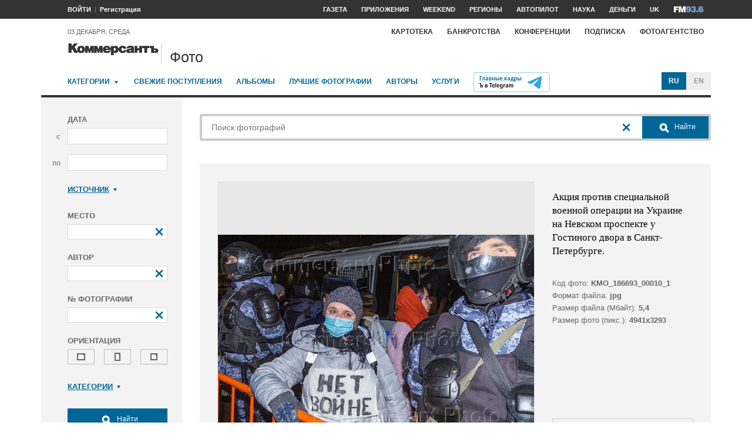

--- FILE ---
content_type: text/html
request_url: https://photo.kommersant.ru/PhotoSite/ContentFlex/ajax/vicons/common.html?2108101840554535
body_size: 15828
content:
<svg version="1.1" xmlns="http://www.w3.org/2000/svg" xmlns:xlink="http://www.w3.org/1999/xlink" aria-hidden="true" style="display: none">
  <symbol id="vicon-vk" viewBox="0 0 128 128"><path d="M64 0a64 64 0 1 0 64 64A63.85 63.85 0 0 0 64 0zm0 88c-5.33-.27-11.47-.8-20.8-10.4C33.07 66.93 29.33 58.67 24 45.33c-.27-1.07 0-2.67 2.67-2.67h8c2.67 0 3.2-.53 5.33 2.67C45.33 53.33 50.67 64 53.33 64S56 53.33 56 53.33V48c0-3.73-4.53-2.67-5.33-2.67-.53 0 2.67-2.67 2.67-2.67a15.62 15.62 0 0 1 8-2.67h8c4 1.07 2.67 7.2 2.67 16 0 2.93.27 8 2.67 8s2.67-2.67 5.33-8c1.6-3.47 2.67-5.33 8-13.33 1.87-2.4 15.47.27 16 1.87S100.8 52 96 58.67c-8 10.67-5.33 8 0 13.33 6.13 6.13 8 9.07 8 10.67 0 5.07-5.33 5.33-5.33 5.33h-8C88 88 88 88 85.33 85.33c-3.47-3.47-8-8-10.67-8a5.74 5.74 0 0 0-5.33 5.33c0 1.6 0 5.33-2.67 5.33z"/></symbol>
  <symbol id="vicon-tw" viewBox="0 0 128 128"><path d="M64 0a64 64 0 1 0 64 64A63.85 63.85 0 0 0 64 0zm30.93 49.6v2.67c0 20.8-14.67 43.47-43.47 43.47-9.07 0-18.67-2.13-25.6-6.67a17.61 17.61 0 0 0 3.73.27 29.78 29.78 0 0 0 19.2-6.4c-6.67 0-13.07-4-15.2-10.13 1.07.27 10.13 2.67 12.8 0-7.2-1.33-17.87-10.13-17.87-17.87a15.82 15.82 0 0 0 7.73 2.67c-4.27-2.93-7.73-7.47-7.73-12.8 0-2.93 1.33-5.33 2.67-7.73 7.73 9.6 17.87 12.8 33.07 12.8h.27a5.92 5.92 0 0 1-.27-2.4 14.86 14.86 0 0 1 15.2-15.2c4.53 0 7.2 2.13 10.13 5.07l1.87 1.87a41 41 0 0 0 8.27-4.53C98.4 38.4 95.2 42.93 92 44.8c3.2-.27 7.2-1.87 10.13-3.2a26.23 26.23 0 0 1-7.2 8z"/></symbol>
  <symbol id="vicon-tg" viewBox="0 0 128 128"><path d="M0 64a64 64 0 1 1 64 64A64 64 0 0 1 0 64zm78.29-22.68L31.77 57.85s-10.37 5.83 4.37 12.66c7.76 3.6 15.21 6.81 15.21 6.81l8.38 16.76S66.1 109.75 73 92.24C77.86 80 83.45 63.11 87.7 51.25c6.43-17.97-9.41-9.93-9.41-9.93z"/></symbol>
  <symbol id="vicon-search" viewBox="0 0 128 128"><path d="M64 0a64 64 0 1 0 64 64A63.85 63.85 0 0 0 64 0zm36.38 93.69l-6.68 6.69a1.58 1.58 0 0 1-2.23 0L73 81.94A29.91 29.91 0 1 1 81.95 73l18.44 18.44a1.57 1.57 0 0 1-.01 2.25zM36.62 56.93a20.32 20.32 0 1 1 20.32 20.32 20.34 20.34 0 0 1-20.32-20.32z"/></symbol>
  <symbol id="vicon-search_empty" viewBox="0 0 22 22"><path d="M10 15c-2.8 0-5-2.2-5-5s2.2-5 5-5 5 2.2 5 5-2.2 5-5 5zm0-8c-1.7 0-3 1.3-3 3s1.3 3 3 3 3-1.3 3-3-1.4-3-3-3z"/><path d="M17.1 15.6l-3.3-3.3-1.4 1.4 3.3 3.3c.2.2.4.3.7.3.6 0 1-.4 1-1 0-.2-.1-.5-.3-.7z"/></symbol>
  <symbol id="vicon-ok" viewBox="0 0 127.7 127.7"><path d="M63.7 0a63.85 63.85 0 1 0 .3 0zm24 69.33c0 2.67-1.6 3.73-2.67 4.53C81.83 75.73 71.7 80 71.7 80l11.2 14.4s2.13 2.67 2.13 4.27A5.35 5.35 0 0 1 79.7 104a5.08 5.08 0 0 1-4-1.87L63.7 88l-12.27 14.13a5.08 5.08 0 0 1-4 1.87 5.35 5.35 0 0 1-5.33-5.33c0-1.87 2.13-4.27 2.13-4.27L55.7 80s-10.13-4.27-13.33-6.13a4.85 4.85 0 0 1-2.67-4.54A5.35 5.35 0 0 1 45.03 64c2.67 0 8 5.33 18.67 5.33S79.7 64 82.37 64a5.35 5.35 0 0 1 5.33 5.33zm-5.33-26.66A18.67 18.67 0 1 1 63.7 24a18.67 18.67 0 0 1 18.67 18.67zM63.7 52a9.33 9.33 0 1 1 9.33-9.33A9.45 9.45 0 0 1 63.7 52z"/></symbol>
  <symbol id="vicon-more" viewBox="0 0 128 128"><path d="M128 64A64 64 0 1 1 64 0a64 64 0 0 1 64 64zm-54.67 0A9.33 9.33 0 1 0 64 73.33 9.45 9.45 0 0 0 73.33 64zm-38.76 0a9.33 9.33 0 1 0-9.33 9.33A9.45 9.45 0 0 0 34.57 64zm77.38 0a9.33 9.33 0 1 0-9.33 9.33 9.45 9.45 0 0 0 9.32-9.33z"/></symbol>
  <symbol id="vicon-lk" viewBox="0 0 128 128"><path d="M128 64A64 64 0 1 1 64 0a64 64 0 0 1 64 64zM29.14 89.25l-1 3.53 3.29-3.49a48.29 48.29 0 0 1 11.46-9.2c6-3.34 17-6 24.85-6h3.34v16.03L84.84 76.4l13.72-13.73-13.72-13.72-13.73-13.73v8c0 8 0 8-1.11 8-2 0-10.28 2.45-14 4.15C42.74 61.59 33.63 73 29.14 89.25z"/></symbol>
  <symbol id="vicon-in" viewBox="0 0 128 128"><path d="M64 0a64 64 0 1 0 64 64A63.85 63.85 0 0 0 64 0zm-9.07 53.6h12.54V60c1.87-3.2 6.13-6.4 12.53-6.4 13.33 0 14.67 7.73 14.67 18.93v23.2H82.13V74.67c0-4.8.27-10.4-6.4-10.4-8.53 0-8.53 5.07-8.53 10.4v21.06H54.67l.27-42.13zm-20.8 0h12.54v42.13H34.13zm6.13-21.33a7.47 7.47 0 1 1-7.47 7.47 7.47 7.47 0 0 1 7.48-7.47z"/></symbol>
  <symbol id="vicon-ig" viewBox="0 0 128 128"><path d="M64 128a64 64 0 1 1 64-64 64 64 0 0 1-64 64zm25.55-32.06c.33-.05.67-.1 1-.17a6.91 6.91 0 0 0 5.25-5.35c.05-.29.09-.57.14-.86V38.45c0-.28-.08-.56-.14-.84a6.91 6.91 0 0 0-5.8-5.48l-.36-.06H38.38c-.31.06-.62.1-.92.17A6.89 6.89 0 0 0 32.13 38c0 .12 0 .24-.06.36v51.26c.06.32.1.65.18 1A6.91 6.91 0 0 0 38 95.87l.41.06zm-6.14-47.48h3.16A2.56 2.56 0 0 0 89 45.9v-6.05a2.58 2.58 0 0 0-2.59-2.6h-6a2.58 2.58 0 0 0-2.59 2.6v6a2.93 2.93 0 0 0 .15.89 2.58 2.58 0 0 0 2.53 1.72zM64 51.06a12.94 12.94 0 1 0 12.93 13.22A12.94 12.94 0 0 0 64 51.06zM39 58v28.53A2.59 2.59 0 0 0 41.51 89h45A2.58 2.58 0 0 0 89 86.48V58h-6.1a20 20 0 0 1 .79 8.4 19.52 19.52 0 0 1-2.76 8 19.85 19.85 0 0 1-26.64 7 19.4 19.4 0 0 1-7.71-7.77A19.84 19.84 0 0 1 45.05 58z"/></symbol>
  <symbol id="vicon-gp" viewBox="0 0 128 128"><path d="M64 0a64 64 0 1 0 64 64A63.85 63.85 0 0 0 64 0zm42.67 64H96v10.67h-5.33V64H80v-5.33h10.67V48H96v10.67h10.67zM80 85.33C80 96 69.07 104 53.33 104c-13.6 0-26.67-6.93-26.67-16s10.13-16 24-16H56c-1.87-1.87-4-4.53-4-7.2a9 9 0 0 1 1.33-4.53h-2.4C39.47 60.27 32 52.53 32 42.67S42.13 24 53.33 24H78.4L72 26.67h-8c5.33 2.67 8 9.87 8 16C72 48 68 52.8 64 56a8 8 0 0 0-2.67 8c0 2.13 5.33 5.33 5.33 5.33 6.67 4.54 13.34 8.8 13.34 16zM56 58.67c-6.4 0-14.93-7.73-16-16s4.27-16.27 10.67-16S62.93 34.4 64 42.93c1.07 8.27-2.67 15.74-8 15.74zm-2.67 40c-9.6 0-18.67-3.47-18.67-10.67s9.07-13.33 18.67-13.33h5.33c2.67 0 7.73 2.4 10.67 5.33C72 82.67 72 87.2 72 88c0 8-5.33 10.67-18.67 10.67z"/></symbol>
  <symbol id="vicon-fb" viewBox="0 0 128 128"><path d="M64 0a64 64 0 1 0 64 64A63.85 63.85 0 0 0 64 0zm2.67 66.67V104h-16V66.67H37.33V53.33h13.34V42.67C50.67 30.4 58.4 24 69.33 24H80v13.33h-5.33c-5.87 0-8 1.33-8 5.33v10.67H80l-2.67 13.34z"/></symbol>
  <symbol id="vicon-question" viewBox="0 0 50 50"><path d="M25 42c-9.4 0-17-7.6-17-17S15.6 8 25 8s17 7.6 17 17-7.6 17-17 17zm0-32c-8.3 0-15 6.7-15 15s6.7 15 15 15 15-6.7 15-15-6.7-15-15-15z"></path><path d="M19.8 19.6c.3-.8.6-1.4 1.2-1.9.5-.5 1.1-.9 1.9-1.2s1.6-.4 2.5-.4c.7 0 1.4.1 2 .3.6.2 1.2.5 1.7.9s.9.9 1.1 1.5c.3.6.4 1.3.4 2 0 1-.2 1.8-.6 2.5s-1 1.3-1.6 2l-1.3 1.3c-.3.3-.6.6-.7.9-.2.3-.3.7-.3 1.1-.1.4-.1.7-.1 1.5h-1.6c0-.8 0-1.1.1-1.7.1-.5.3-1 .5-1.5.2-.4.5-.8.9-1.2.4-.4.9-.8 1.4-1.4.5-.5.9-1 1.2-1.5s.5-1.2.5-1.8c0-.5-.1-1-.3-1.4-.2-.4-.5-.8-.8-1.1-.3-.3-.7-.5-1.2-.7-.5-.2-.9-.3-1.4-.3-.7 0-1.3.1-1.8.4-.5.2-1 .6-1.3 1-.3.4-.6.9-.8 1.5s-.4.9-.4 1.6h-1.6c0-.9.1-1.6.4-2.4zM26 32v2h-2v-2h2z"></path></symbol>
  <symbol id="vicon-collapse" viewBox="0 0 50 50"><path d="M25 42c-9.4 0-17-7.6-17-17S15.6 8 25 8s17 7.6 17 17-7.6 17-17 17zm0-32c-8.3 0-15 6.7-15 15s6.7 15 15 15 15-6.7 15-15-6.7-15-15-15z"></path><path d="M32.283 16.302l1.414 1.415-15.98 15.98-1.414-1.414z"></path><path d="M17.717 16.302l15.98 15.98-1.414 1.415-15.98-15.98z"></path></symbol>
  <symbol id="vicon-kommersant_logo" viewBox="0 0 226 226"><path d="M113 10.8c-56.8 0-103 46.2-103 103s46.2 103 103 103 103-46.2 103-103-46.2-103-103-103zm0 199.1c-53 0-96.1-43.1-96.1-96.1 0-53 43.1-96.1 96.1-96.1 15.8 0 30.7 3.8 43.9 10.6-.6 0-1.2.1-1.7.4-2.3 1.3-6.5 6.3-9.9 9.1-9.4 7.5-31.2 22.9-34.1-4.1-2.1-.4-12.3 2.3-14 3.6-.9.8-6.3 11-7.1 12.5-6.4 11.1-29.5 44.1-26.9 53.5.4 1.3 1.3.9 1.3.9l22.4-8.9c5.7-2.3 10-43.1 15.7-50.4 1.8-2.4 1.9-.9 2.3 1 2 8.7 8.2 24.5 19.7 23.1 5.7-.7 13.9-4.9 15.5-6.3.9-.8 1.6 0 1.5.6-.1.5-.6 1.3-.6 1.3-14.2 20.5-43.6 28.2-62.2 54.4-9.2 13-15.9 28.3-17.3 44.2-1.7 19.4 6.1 39.9 27.5 43.1 44.2 6.6 95.3-65.6 76.3-104.7-5.3-11-18.8-11.1-28.5-6.2-21.1 10.7-39.6 45.5-40.1 68.5-.1 5.4.1 11 1.4 16.2 3.7 15.1 16.8 10.1 17.3 1.9-13.2-5-3.4-74.1 17.9-78.1 4.2-.8 7.4 4.7 8.9 7.9 11.6 23.8-13.3 104.5-47.3 85.7-5.7-3.2-8.5-10.7-9.7-16.7-4.7-23.3 3.9-51 19.3-69 10-11.6 22.2-21.2 31.8-33.2 5.9-7.4 10.8-14.5 15.8-22.6 1.9-3.1 5.3-8.8 7.3-14.7 1.7-5 1.3-8.5.5-11.2-.1-.2-.2-.4-.4-.6 29.6 16.4 49.7 48 49.7 84.1-.1 53.2-43.2 96.3-96.2 96.3z"></path></symbol>
  <symbol id="vicon-burger" viewBox="0 0 32 32"><path d="M4 10h24c1.104 0 2-.896 2-2s-.896-2-2-2H4c-1.104 0-2 .896-2 2s.896 2 2 2zm24 4H4c-1.104 0-2 .896-2 2s.896 2 2 2h24c1.104 0 2-.896 2-2s-.896-2-2-2zm0 8H4c-1.104 0-2 .896-2 2s.896 2 2 2h24c1.104 0 2-.896 2-2s-.896-2-2-2z"/></symbol>
  <symbol id="vicon-favorite" viewBox="0 0 22 22"><path d="M4.5 18.1l1.1-6.2L1 7.5l6.2-.9L10 .9l2.8 5.6 6.2 1-2.9 2.8c-.5-.1-1-.2-1.5-.2-4.3 0-6.5 3.3-6.6 6.2l-3.5 1.8zM20 16.5c0 3-2.5 5.5-5.5 5.5S9 19.5 9 16.5s2.5-5.5 5.5-5.5 5.5 2.5 5.5 5.5zm-2 0c0-1.9-1.6-3.5-3.5-3.5S11 14.6 11 16.5s1.6 3.5 3.5 3.5 3.5-1.6 3.5-3.5zm-3-.5v-2h-1v2h-2v1h2v2h1v-2h2v-1h-2z"/></symbol>
  <symbol id="vicon-favorite_remove" viewBox="0 0 22 22"><path d="M4.5 18.1l1.1-6.2L1 7.5l6.2-.9L10 .9l2.8 5.6 6.2 1-2.9 2.8c-.5-.1-1-.2-1.5-.2-4.3 0-6.5 3.3-6.6 6.2l-3.5 1.8zM20 16.5c0 3-2.5 5.5-5.5 5.5S9 19.5 9 16.5s2.5-5.5 5.5-5.5 5.5 2.5 5.5 5.5zm-2 0c0-1.9-1.6-3.5-3.5-3.5S11 14.6 11 16.5s1.6 3.5 3.5 3.5 3.5-1.6 3.5-3.5zm-3-.5h-3v1h5v-1h-2z"/></symbol>
  <symbol id="vicon-boxed_arrow" viewBox="0 0 12 13"><path d="M0 0v13h12V0H0zm10 11H2V2h8v9zM4 8.6l2.2-2.1-2.1-2.1L5.5 3l2.1 2.1L9 6.5 7.6 7.9 5.4 10 4 8.6z"/></symbol>
  <symbol id="vicon-gull_down" viewBox="0 0 21 13"><path d="M10.5 9.2L2 .7.1 2.6 10.5 13 20.9 2.6 19 .7z"/></symbol>
  <symbol id="vicon-close" viewBox="0 0 11.99 11.99"><path d="M11.99 1.41L10.58 0 6 4.58 1.41 0 0 1.41 4.58 6 0 10.58l1.42 1.41L6 7.41l4.58 4.58 1.41-1.41L7.41 6l4.58-4.59z"/></symbol>
  <symbol id="vicon-linkedin" viewBox="0 0 63.68 63.68"><path d="M31.84 0a31.84 31.84 0 1 0 31.84 31.84A31.84 31.84 0 0 0 31.84 0zm-8.5 47.84h-6.58V26.59h6.58zm-3.22-24.19a3.91 3.91 0 1 1 3.88-3.9 3.91 3.91 0 0 1-3.88 3.9zm27.16 24.19h-6.44V35.53s-.25-3-2.56-3.12c-4.2-.23-4.37 2.94-4.37 2.94v12.5h-6.19V26.59h5.94v3a8.13 8.13 0 0 1 9.63-2.25c3.8 1.58 4 6.69 4 6.69z"/></symbol>
  <symbol id="vicon-network" viewBox="0 0 22 22"><path d="M15 13c-.8 0-1.5.3-2.1.8l-5-2.5c.1-.1.1-.2.1-.3v-.4l5-2.5c.5.6 1.2.9 2 .9 1.7 0 3-1.3 3-3s-1.3-3-3-3-3 1.3-3 3v.4L7 8.9C6.5 8.3 5.8 8 5 8c-1.7 0-3 1.3-3 3s1.3 3 3 3c.8 0 1.5-.3 2.1-.8l5 2.5v.4c0 1.7 1.3 3 3 3s3-1.3 3-3S16.7 13 15 13z"/></symbol>
  <symbol id="vicon-print" viewBox="0 0 22 22"><path d="M6 12c.6 0 1-.5 1-1s-.5-1-1-1-1 .5-1 1 .5 1 1 1zm2 5v-1h4v1H8zm0-2v-1h6v1H8zm7 2.1V13H7v4.1c0 .5.4.9.9.9h6.2c.5 0 .9-.4.9-.9zM15 8V6c0-.6-.5-1-1-1H8c-.6 0-1 .5-1 1v2h8zm2.1 0c1 0 1.8.8 1.9 1.9v4.2c0 1.1-.8 1.9-1.8 1.9H17v1.5c0 1.4-1.1 2.5-2.5 2.5h-7C6.1 20 5 18.9 5 17.5V16h-.1C3.8 16 3 15.1 3 14.1V9.9C3 8.8 3.9 8 4.9 8H5V5.5C5 4.1 6.1 3 7.5 3h7C15.9 3 17 4.1 17 5.5V8h.1z"/></symbol>
  <symbol id="vicon-email" viewBox="0 0 22 22"><path d="M11 0C4.9 0 0 4.9 0 11s4.9 11 11 11 11-4.9 11-11S17 0 11 0zM6.2 6.5H16l-5 5-5-5h.2zm4.8 5l-.6.6.6-.6zm-6 2V7.8L8.2 11l-3.1 3c0-.2-.1-.4-.1-.5zm1.8 1l2.6-2.4.5.5c.3.3.7.5 1.1.5.4 0 .8-.2 1.1-.5l.5-.5 2.4 2.4H6.8zm10.2-1c0 .2 0 .4-.1.5l-3-3L17 7.8v5.7z"/></symbol>
  <symbol id="vicon-flipboard" viewBox="0 0 22 22"><path d="M9 9v7.3H5.6V5.6H9V9zm4 4H9.5V9.5h3.4V13h.1zm3.4-4H9.5V5.6h6.9V9z"/></symbol>
  <symbol id="vicon-push_subscr" viewBox="0 0 16 16"><path d="M15.9 9.1l.1-1.2-1.5-.5c0-.5-.1-.9-.2-1.3l1.1-1-.5-1.1-1.6.3c-.2-.3-.5-.6-.8-.9l.4-1.7-1.1-.6-1.1 1.1c-.4-.2-.8-.4-1.2-.5L9.1 0H7.8l-.4 1.5c-.4 0-.9.1-1.3.2L5.1.6 4 1l.2 1.6c-.3.2-.6.5-.8.7l-1.6-.4L1.1 4l1 1c-.1.4-.3.8-.4 1.2l-1.6.5v1.2l1.4.4c0 .4.1.8.2 1.2L.5 10.7l.5 1.1 1.5-.3c.3.4.5.8.9 1.1l-.5 1.6 1 .7 1.2-1.1c.4.2.9.4 1.3.5l.4 1.6 1.3.1.5-1.5c.4 0 .9-.1 1.3-.2l1.2 1.2 1.1-.6-.4-1.6c.3-.3.7-.5 1-.9l1.6.5.7-1-1.1-1.3c.1-.3.3-.7.4-1.1l1.5-.4zM10.8 11H9.2c.1.1.1.4.1.5 0 .7-.6 1.3-1.3 1.3-.7 0-1.3-.5-1.3-1.3 0-.2.1-.4.1-.5H5.3c-.2 0-.4-.2-.4-.4 0-.1 0-.1.1-.2.4-.7.6-1.6.6-2.4v-.5-.2c.1-1 .5-2 1.4-2.4v-1c0-.6.5-1 1-1s1 .5 1 1v.9c.9.4 1.4 1.4 1.4 2.5V8c0 .8.2 1.6.6 2.2.1.1.1.1.1.2.1.4-.1.6-.3.6z"/></symbol>
  <symbol id="vicon-vk_solid" viewBox="0 0 22 22"><path d="M11.3 15c.5 0 .5-.6.5-.9 0-.5.4-.9.9-.9s1.2.8 1.8 1.4c.5.4.5.4 1 .4h1.4s.9 0 .9-.9c0-.3-.3-.8-1.4-1.8-.9-.9-1.4-.5 0-2.3.8-1.1 1.5-2.2 1.4-2.4-.1-.3-2.4-.7-2.7-.3-.9 1.4-1.1 1.7-1.4 2.3-.5.9-.5 1.4-.9 1.4s-.5-.9-.5-1.4c0-1.5.2-2.6-.5-2.7h-1.4c-.5 0-1 .2-1.4.5l-.5.5c.1 0 .9-.2.9.5v.9s0 1.8-.5 1.8-1.2-2-2.1-3.4c-.4-.6-.5-.5-1-.5H4.5c-.5 0-.5.3-.5.5.9 2.3 1.6 3.7 3.3 5.5C8.9 14.9 10 15 10.9 15h.4z"/></symbol>
  <symbol id="vicon-tw_solid" viewBox="0 0 22 22"><path d="M17.6 7.2c-.5.2-1.2.5-1.7.5.5-.3 1.1-1.1 1.3-1.7-.4.3-.9.6-1.4.8l-.3-.3c-.5-.5-1-.9-1.7-.9-1.4 0-2.6 1.1-2.6 2.5v.5c-2.8 0-4.5-.6-5.8-2.2-.3.4-.5.8-.5 1.3 0 .9.6 1.7 1.3 2.2-.5 0-.9-.2-1.3-.5 0 1.3 1.8 2.8 3.1 3.1-.5.5-2 0-2.2 0 .4 1.1 1.5 1.7 2.6 1.7-.9.7-2.1 1.1-3.3 1.1h-.6c1.2.8 2.8 1.1 4.4 1.1 4.9 0 7.5-3.9 7.5-7.5v-.4c.4-.3.8-.8 1.2-1.3z"/></symbol>
  <symbol id="vicon-tg_solid" viewBox="0 0 22 22"><path d="M13.3 7.3L5.6 10s-1.7 1 .7 2.1c1.3.6 2.5 1.1 2.5 1.1l1.4 2.8s1.1 2.6 2.2-.3c.8-2 1.7-4.8 2.4-6.8 1.1-2.9-1.5-1.6-1.5-1.6z"/></symbol>
  <symbol id="vicon-ok_solid" viewBox="0 0 22 22"><path d="M14.2 11c-.5 0-1.4.9-3.2.9S8.2 11 7.8 11c-.5 0-.9.4-.9.9 0 .3.2.6.5.8.5.3 2.3 1.1 2.3 1.1l-2 2.5s-.4.4-.4.7c0 .5.4.9.9.9.3 0 .5-.1.7-.3l2.1-2.4 2.1 2.4c.2.2.4.3.7.3.5 0 .9-.4.9-.9 0-.3-.4-.7-.4-.7l-1.9-2.5s1.7-.7 2.3-1.1c.2-.1.5-.3.5-.8-.1-.5-.5-.9-1-.9zM11 4C9.2 4 7.8 5.4 7.8 7.2s1.4 3.2 3.2 3.2 3.2-1.4 3.2-3.2C14.2 5.4 12.8 4 11 4zm0 4.8c-.9 0-1.6-.7-1.6-1.6s.7-1.6 1.6-1.6c.9 0 1.6.7 1.6 1.6s-.7 1.6-1.6 1.6z"/></symbol>
  <symbol id="vicon-gp_solid" viewBox="0 0 22 22"><path d="M19 10h-2V8h-1v2h-2v1h2v2h1v-2h2v-1zm-7.3 1.9s-.9-.5-.9-.9c-.1-.5.1-1 .5-1.4.7-.5 1.4-1.4 1.4-2.3 0-1.1-.5-2.2-.7-2.3h.7l1.1-1H9.4C7.5 4 5.8 5.6 5.8 7.3s1.3 3 3.3 3h.4c-.1.2-.2.5-.2.8 0 .5.4.9.7 1.2H9c-2.4 0-4.1 1.2-4.1 2.7-.1 2 2.2 3 4.5 3 2.7 0 4.6-1.2 4.6-3.3 0-1.3-1.1-2-2.3-2.8zm-2-2.4c-.9 0-2.1-1.1-2.2-2.2S8.1 5 9 5s1.7 1.2 1.8 2.4c.2 1.1-.3 2.1-1.1 2.1zm-.3 7.2c-1.4 0-2.8-.5-2.8-1.6s1.4-2 2.8-2h.8c.4 0 1.2.4 1.6.8.4.4.4 1.1.4 1.2 0 1.2-.8 1.6-2.8 1.6z"/></symbol>
  <symbol id="vicon-fb_solid" viewBox="0 0 22 22"><path d="M13.5 11l.5-2h-2V7.5c0-.7.1-1.5 1.1-1.5h.9V4h-1.8C10.3 4 9 5.3 9 7.5V9H6.7v2H9v7h3v-7h1.5z"/></symbol>
  <symbol id="vicon-gn_solid" viewBox="0 0 22 22"><path d="M5 5h12a1 1 0 0 1 1 1v9a1 1 0 0 1-1 1H5a1 1 0 0 1-1-1V6a1 1 0 0 1 1-1zm3.5 6h1.937a2 2 0 1 1-.465-1.854l.736-.677A3 3 0 1 0 11.5 10.5V10h-3v1zM12 9h3V8h-3v1zm0 2h4v-1h-4v1zm0 2h3v-1h-3v1z"/></symbol>
  <symbol id="vicon-whatsapp_solid" viewBox="0 0 22 22"><path d="M11.7 4.3A6.57 6.57 0 0 0 6 14.2l-1.2 3.5 3.6-1.2c.9.5 2 .8 3.2.8 3.6 0 6.6-2.9 6.6-6.5.1-3.6-2.8-6.5-6.5-6.5zm3.3 9c-.2.4-.9.7-1.2.7-.3 0-.3.2-2-.5S9.1 11 9 10.9c0-.1-.6-.9-.5-1.7 0-.8.5-1.2.6-1.4.2-.2.3-.2.5-.2h.3c.1 0 .2 0 .4.3.1.3.4 1.2.5 1.3 0 .1.1.2 0 .3-.1.1-.1.2-.2.3l-.3.3c-.1.1-.2.2-.1.3.1.2.4.7.9 1.2.6.6 1.2.8 1.3.9.2.1.3.1.4 0 .1-.1.4-.5.6-.6.1-.2.2-.1.4-.1.2.1 1 .5 1.1.6.2.1.3.1.3.2 0 0 0 .3-.2.7z"/></symbol>
  <symbol id="vicon-notification" viewBox="0 0 16 16"><path d="M5.1 13.1c.7.6 1.5 1.1 2.3 1.3-.1.4-.4.8-.8 1-.7.3-1.6 0-1.9-.7-.2-.5-.1-1.2.4-1.6zm9.7-9.9c.9 1.6.5 3.8-.8 5.1 0 0-1.6 2-2 2.7-.3.5-.8 1.8-.9 2.2-.1.3-.2.6-.5.9-1.1 1.1-4 .1-6.4-2.3C1.8 9.4.7 6.6 1.8 5.5c.2-.2.4-.3.8-.4.3-.1 1.7-.4 2.3-.7.7-.3 3.1-2 3.1-2 1.2-1.2 3.2-1.7 4.8-1 .2-.4.4-.7.8-.8.7-.3 1.6 0 1.9.7.3.7 0 1.6-.7 1.9zm-2.1-.5c-1.4-.8-2.9.2-4.4 1.3 0 0-1.6 1.2-2.3 1.5-.6.3-2 .6-2.4.7-.3 0-.5.1-.7.3-.5.5.3 1.6.3 1.6s2.7-.7 5.5-3.3c2.7-2.5 3.4-2.1 4-2.1zm1.9-.3c.3-.2.5-.6.4-.9-.1-.4-.5-.6-.9-.4-.4.1-.6.5-.4.9.1.4.5.6.9.4z"></path></symbol>
  <symbol id="vicon-vb_solid" viewBox="0 0 22 22"><path d="M16.54 5.35c-.36-.33-1.82-1.4-5.08-1.4 0 0-3.84-.24-5.73 1.48C4.69 6.47 4.32 8 4.28 9.89c-.04 1.89-.09 5.43 3.33 6.4v1.46s0 .6.37.72c.47.15.75-.3 1.2-.8.25-.26.6-.65.85-.95 1.45.13 2.92.02 4.33-.32.48-.16 3.15-.5 3.58-4.04.47-3.66-.2-5.97-1.4-7zm.4 6.75c-.37 2.96-2.53 3.14-2.93 3.27-1.22.3-2.48.4-3.74.32 0 0-1.48 1.77-1.94 2.25a.25.25 0 01-.21.09c-.08-.02-.1-.12-.1-.25v-2.44c-2.9-.81-2.72-3.82-2.69-5.4s.33-2.88 1.21-3.75c1.59-1.43 4.85-1.22 4.85-1.22 2.76 0 4.08.84 4.38 1.12 1.03.87 1.55 2.95 1.17 6z"/><path d="M12.8 9.99a.18.18 0 01-.19-.18.88.88 0 00-.92-.96c-.1 0-.18-.09-.17-.2 0-.1.09-.17.2-.17a1.24 1.24 0 011.26 1.33c.01.1-.07.19-.17.2l-.01-.02z"/><path d="M13.75 10.3a.18.18 0 01-.18-.18 2.13 2.13 0 00-.55-1.56 2.3 2.3 0 00-1.6-.7.18.18 0 01-.2-.17c-.01-.1.07-.2.17-.2h.05c.7.02 1.36.32 1.85.82.44.5.67 1.14.64 1.8.01.1-.06.19-.16.2h-.02z"/><path d="M14.71 10.69a.19.19 0 01-.18-.19c.05-.98-.31-1.94-1-2.65a3.41 3.41 0 00-2.43-.96.19.19 0 010-.37c1-.02 1.97.37 2.7 1.07a3.9 3.9 0 011.1 2.9c0 .1-.09.18-.2.18l.01.02zM11.74 12.27a.5.5 0 00.4-.15l.27-.34a.59.59 0 01.75-.1 8.22 8.22 0 011.3.94c.2.17.26.46.12.68-.15.26-.34.5-.57.7-.16.15-.36.24-.58.28h-.08a.75.75 0 01-.24-.04 8.52 8.52 0 01-1.58-.73 9.3 9.3 0 01-1.92-1.4H9.6l-.53-.6a9.63 9.63 0 01-.88-1.33 8.3 8.3 0 01-.72-1.58.77.77 0 01-.05-.25v-.08c.04-.21.13-.41.28-.57.17-.26.38-.49.62-.68.22-.14.52-.1.69.11l.5.63c.15.18.34.5.44.68a.6.6 0 01-.1.75l-.35.28a.5.5 0 00-.15.4 3.56 3.56 0 002.4 2.4z"/></symbol>
  <symbol id="vicon-yandex_solid" viewBox="0 0 16 16"><path d="M8.6 13H7.4c-.2 0-.4-.2-.4-.4V7h2v5.6c0 .2-.2.4-.4.4z"/><path d="M9 8.8L7.6 7.4l3-3c.2-.2.5-.2.7 0l.7.6c.2.2.2.5 0 .7L9 8.8z"/><path d="M7 8.8l1.4-1.4-3-3c-.2-.2-.5-.2-.7 0L4 5c-.2.2-.2.6 0 .7l3 3.1z"/></symbol>
  <symbol id="vicon-small_up_arrow" viewBox="0 0 14 9.1"><path d="M11.8 9.1L7 4.3 2.1 9.1 0 7l7-7 7 7z"/></symbol>
  <symbol id="vicon-small_kommersant_logo" viewBox="0 0 25 25"><path clip-rule="evenodd" fill-rule="evenodd" d="M12.5 0C5.6 0 0 5.6 0 12.5S5.6 25 12.5 25 25 19.4 25 12.5 19.4 0 12.5 0zm0 23C6.7 23 2 18.3 2 12.5S6.7 2 12.5 2 23 6.7 23 12.5 18.3 23 12.5 23zm-.6-19.4c.3 3 2.7 1.3 3.8.4.4-.3.8-.9 1.1-1 .2-.1.4 0 .5.2.1.3.1.7-.1 1.2-.2.6-.6 1.3-.8 1.6-.5.9-1.1 1.7-1.7 2.5-1 1.3-2.4 2.4-3.5 3.6-1.7 2-2.6 5-2.1 7.6.1.7.4 1.5 1.1 1.8 3.7 2.1 6.5-6.8 5.2-9.4-.2-.3-.5-1-1-.9-2.3.4-3.4 8-2 8.6-.1.9-1.5 1.5-1.9-.2-.1-.6-.2-1.2-.1-1.8.1-2.5 2.1-6.4 4.4-7.5 1.1-.5 2.5-.5 3.1.7 2.1 4.3-3.5 12.2-8.4 11.5-2.4-.4-3.2-2.6-3-4.7.2-1.8.9-3.4 1.9-4.9 2.1-2.9 5.3-3.7 6.8-6l.1-.1c0-.1-.1-.1-.2-.1-.2.2-1.1.6-1.7.7-1.3.1-2-1.6-2.2-2.5 0-.2-.1-.4-.3-.1-.6.8-1.1 5.3-1.7 5.5l-2.5 1s-.1 0-.1-.1c-.3-1 2.3-4.7 3-5.9.1-.1.7-1.3.8-1.3.1-.2 1.3-.5 1.5-.4z"/></symbol>
  <symbol id="vicon-mail_solid" viewBox="0 0 20 20"><path d="M4.574 6.014c-.11.028-.31.146-.375.22-.034.04-.088.125-.123.19-.06.113-.06.14-.07.507L4 7.318 7 8.89l3 1.573 3-1.575 3-1.57-.007-.387-.01-.386-.077-.147c-.09-.164-.163-.234-.34-.328l-.12-.064-5.4-.006c-2.97 0-5.432.005-5.472.014zm-.572 5.973v3.002h11.994V8.986l-.237.13c-.51.27-4.78 2.498-5.027 2.624-.33.165-.575.25-.733.25-.157 0-.403-.085-.733-.25-.25-.125-4.517-2.352-5.023-2.624l-.242-.13v3z"/></symbol>
  <symbol id="vicon-subscribe-service" viewBox="0 0 22 22"><path d="M11 17.6c-2.8 0-5-1.2-5.1-1.2-.2-.1-.3-.4-.2-.5s.4-.3.6-.1c0 0 2 1.2 4.6 1.2 1.6 0 3.3-.2 4.7-1.6 1-1 1.5-2.5 1.5-4.4 0-2.5-1.2-4.5-3.7-5.7-.9-.4-3.9-1-6.1.3-1.5.9-2.2 2.3-2.4 4.2-.2 2.4 1.1 3.8 2.1 4.4 2 1.2 3.9 1.2 5.3.4.5-.3.7-.6.7-1.1 0-.8-.4-1.2-1.7-1.8-1.3-.5-3.6-1.2-4-2.3-.2-.4-.3-1.1 0-2C7.9 6.3 8.6 6.2 9.5 6c2.6-.4 4.3 1.6 4.4 1.7.2.3.1.7-.1.8-.4.3-.9 0-1-.3-.5-.6-1.3-1.2-2.4-1.2-.5 0-1.2.3-1.3.9-.2.4 0 .8.1 1.1.3.8 1 1.1 2.2 1.3 2.5.6 3.9 1.4 3.9 2.9 0 .7-.2 1.5-1.6 2.3-1.6.9-4.8.7-7.1-.7-1.3-.7-2.8-2.2-2.6-5.1.2-2.2 1.1-3.8 2.8-4.8 2.5-1.5 5.8-.8 6.8-.4C16.5 5.9 17.9 8 18 11c.1 2.3-.5 3.7-1.7 4.9-1.6 1.6-3.6 1.7-5.3 1.7z"/></symbol>
  <symbol id="vicon-photogallery" viewBox="0 0 16 16"><path d="M13 4h-.2l-.4-1.1c-.2-.6-.9-.9-1.6-.9H5c-.7 0-1.2.4-1.4 1l-.2 1h-.3C1.9 4 1 4.8 1 6v2h3.1c.4-1.7 2-2.9 3.9-2.9s3.4 1.2 3.9 2.9H15V6c0-1.2-.8-2-2-2zM3 7c-.6 0-1-.4-1-1s.4-1 1-1 1 .4 1 1-.4 1-1 1zm5 .1c1.1 0 2 .9 2 2s-.9 2-2 2-2-.9-2-2 .9-2 2-2zM12 9h3v2.9c0 1.2-.9 2.1-2.1 2.1H3c-1.2 0-2-.9-2-2.1V9h3c0 2.2 1.8 4.1 4 4.1s4-1.9 4-4.1z"/></symbol>
  <symbol id="vicon-article" viewBox="0 0 16 16"><path d="M8.1 3.5c0 .3-.2.5-.5.5h-4c-.3 0-.5-.2-.5-.5s.3-.5.5-.5h4c.3 0 .5.2.5.5zM7.6 5h-4c-.2 0-.5.2-.5.5s.2.5.5.5h4c.3 0 .5-.2.5-.5S7.9 5 7.6 5zm-.1 2h-4c-.3 0-.5.2-.5.5s.2.5.5.5h4c.3 0 .5-.2.5-.5S7.8 7 7.5 7zm7-3.4c-.5-.2-.9-.4-1.3-.4-.7 0-1.3.3-1.7.9l-.4.6L14.5 7l.5-.7c.6-.9.4-2.1-.5-2.7zm-4 2l3.4 2.2-4 6-3.4 1.4v-3.6l.4-.6H2.4C1.6 11 1 10.4 1 9.5V2.4C1 1.6 1.6 1 2.4 1h6.2c.8 0 1.4.6 1.3 1.4v4.1l.6-.9zM7.6 10L9 7.8V2.4c0-.2-.2-.4-.4-.4H2.4c-.2 0-.4.2-.4.4v7.2c0 .2.2.4.4.4h5.2zm3.2-3l-3.2 4.9L9.3 13l3.2-4.9L10.8 7z"/></symbol>
  <symbol id="vicon-author_column" viewBox="0 0 16 16"><path d="M8.1 3.5c0 .3-.2.5-.5.5h-4c-.3 0-.5-.2-.5-.5s.3-.5.5-.5h4c.3 0 .5.2.5.5zM7.6 5h-4c-.2 0-.5.2-.5.5s.2.5.5.5h4c.3 0 .5-.2.5-.5S7.9 5 7.6 5zm-.1 2h-4c-.3 0-.5.2-.5.5s.2.5.5.5h4c.3 0 .5-.2.5-.5S7.8 7 7.5 7zm1.6 3.9c-.2-.3-.3-.6-.5-.9H2.4c-.2 0-.4-.2-.4-.4V2.4c0-.2.2-.4.4-.4h6.1c.3 0 .5.2.5.4v2.9c.3-.3.6-.5 1-.7V2.4C10 1.6 9.4 1 8.6 1H2.4C1.6 1 1 1.6 1 2.4v7.1c0 .9.6 1.5 1.4 1.5h6.1c.2 0 .4 0 .6-.1zm4.3 1.4c-.6.4-1.3.6-2.2.6-1 0-1.7-.2-2.3-.7-1 .4-2.2 1.2-2.4 2.8h9c-.1-1.3-.8-2.2-2.1-2.7zM9.6 6.2c-.1.1-.1.2-.2.3 0 0 0 .1-.1.2 0 .1-.1.2-.1.4v.2c0 .2-.1.4-.1.6 0 .2 0 .5.1.7v.1c0 .2.1.4.1.5.4 1.2 1.2 2.1 1.8 2.1.9 0 2-1.6 2-3.4 0-1.5-.8-2.4-2-2.4-.7 0-1.2.2-1.5.7z"/></symbol>
  <symbol id="vicon-hot_news" viewBox="0 0 16 16"><path d="M10 .5l-7 9 5-1-3 7 8-10-5 1 2-6z"/></symbol>
  <symbol id="vicon-infographics" viewBox="0 0 16 16"><path d="M12 11h-2V2h2v9zM9 4H7v7h2V4zM6 6H4v5h2V6zm8 6H2v1h12v-1zM3 2H2v11h1V2z"/></symbol>
  <symbol id="vicon-online" viewBox="0 0 16 16"><path d="M8 2C4.7 2 2 4.7 2 8s2.7 6 6 6 6-2.7 6-6-2.7-6-6-6zm-.5 2h1c.3 0 .5-.2.5-.5v-.4c2 .4 3.5 1.9 3.9 3.9h-.4c-.3 0-.5.2-.5.5v1c0 .3.2.5.5.5h.4c-.4 2-1.9 3.5-3.9 3.9v-.4c0-.3-.2-.5-.5-.5h-1c-.3 0-.5.2-.5.5v.4C5 12.5 3.5 11 3.1 9h.4c.3 0 .5-.2.5-.5v-1c0-.3-.2-.5-.5-.5h-.4C3.5 5 5 3.5 7 3.1v.4c0 .3.2.5.5.5zm1 1h-1c-.3 0-.5.2-.5.5v3c0 .3.2.5.5.5h3c.3 0 .5-.2.5-.5v-1c0-.3-.2-.5-.5-.5H9V5.5c0-.3-.2-.5-.5-.5z"/></symbol>
  <symbol id="vicon-project" viewBox="0 0 16 16"><path d="M8 2C4.7 2 2 4.7 2 8s2.7 6 6 6 6-2.7 6-6-2.7-6-6-6zm0 10c-.6 0-1-.4-1-1s.4-1 1-1 1 .4 1 1-.4 1-1 1zm1-4c0 .6-.4 1-1 1s-1-.4-1-1V5c0-.6.4-1 1-1s1 .4 1 1v3z"/></symbol>
  <symbol id="vicon-video" viewBox="0 0 22 22"><path d="M17 19H5c-1.1 0-2-.9-2-2V5c0-1.1.9-2 2-2h12c1.1 0 2 .9 2 2v12c0 1.1-.9 2-2 2zm-.9-8l-8-4v8l8-4z"/></symbol>
  <symbol id="vicon-instagram" viewBox="0 0 10 10"><path d="M8.2 2.3c0 .3-.3.6-.6.6S7 2.6 7 2.3s.3-.6.6-.6c.4-.1.6.2.6.6zm1.8.5v4.5C10 8.8 8.8 10 7.2 10H2.8C1.2 10 0 8.7 0 7.2V2.8C0 1.2 1.2 0 2.8 0h4.5C8.8 0 10 1.2 10 2.8zM9 7.2V2.8C9 1.8 8.2 1 7.2 1H2.8C1.8 1 1 1.8 1 2.8v4.4C1 8.2 1.8 9 2.8 9h4.4C8.2 9 9 8.2 9 7.2zM7.6 4.9c0 1.4-1.2 2.6-2.6 2.6S2.4 6.3 2.4 4.9c0-1.4 1.2-2.6 2.6-2.6s2.6 1.1 2.6 2.6zm-1 0c0-.9-.7-1.7-1.6-1.7S3.3 4 3.3 4.9c0 .9.7 1.6 1.6 1.6s1.7-.7 1.7-1.6z"/></symbol>
  <symbol id="vicon-calendar" viewBox="0 0 16 16"><path d="M13 4v10H3V4h10m.2-2H2.8C1.8 2 1 2.8 1 3.7v10.6c0 .9.8 1.7 1.8 1.7h10.3c1 0 1.8-.8 1.8-1.7V3.7c.1-.9-.7-1.7-1.7-1.7zM4.5 5h1c.3 0 .5-.2.5-.5v-3c0-.3-.2-.5-.5-.5h-1c-.3 0-.5.2-.5.5v3c0 .3.2.5.5.5zm0 4h1c.3 0 .5-.2.5-.5v-1c0-.3-.2-.5-.5-.5h-1c-.3 0-.5.2-.5.5v1c0 .3.2.5.5.5zm3 0h1c.3 0 .5-.2.5-.5v-1c0-.3-.2-.5-.5-.5h-1c-.3 0-.5.2-.5.5v1c0 .3.2.5.5.5zm3 0h1c.3 0 .5-.2.5-.5v-1c0-.3-.2-.5-.5-.5h-1c-.3 0-.5.2-.5.5v1c0 .3.2.5.5.5zm-6 3h1c.3 0 .5-.2.5-.5v-1c0-.3-.2-.5-.5-.5h-1c-.3 0-.5.2-.5.5v1c0 .3.2.5.5.5zm3 0h1c.3 0 .5-.2.5-.5v-1c0-.3-.2-.5-.5-.5h-1c-.3 0-.5.2-.5.5v1c0 .3.2.5.5.5zm3 0h1c.3 0 .5-.2.5-.5v-1c0-.3-.2-.5-.5-.5h-1c-.3 0-.5.2-.5.5v1c0 .3.2.5.5.5zm0-7h1c.3 0 .5-.2.5-.5v-3c0-.3-.2-.5-.5-.5h-1c-.3 0-.5.2-.5.5v3c0 .3.2.5.5.5z"/></symbol>
  <symbol id="vicon-speech" viewBox="0 0 16 16"><path d="M14 10.178c0 1.115-.74 1.857-1.856 1.857H8.316c-1.857 0-3.53-.298-4.644 1.004L2 14.893V3.854C2 2.93 2.93 2 3.857 2h8.286C13.07 2 14 2.743 14 3.857v6.32m-7.986-3.16c0-.553-.45-1.002-1.003-1.002s-1 .448-1 1.003c0 .554.45 1.004 1.004 1.004s1.005-.45 1.005-1.004m3.01 0c0-.554-.45-1.003-1.004-1.003S7.02 6.463 7.02 7.018c0 .554.45 1.004 1.004 1.004s1.002-.45 1.002-1.004m3.01 0c0-.554-.448-1.003-1.002-1.003s-1.004.45-1.004 1.003c0 .554.45 1.004 1.004 1.004s1.003-.45 1.003-1.004"/></symbol>
  <symbol id="vicon-commenting" viewBox="0 0 22 22"><path d="M5.2 4C4 4 3 4.9 3 6.1v7.7C3 15 4 16 5.2 16H14v3.1l4.4-4.1s.6-.4.6-1.2V6.1C19 4.9 18 4 16.8 4H5.2z"/></symbol>
  <!-- vicon-coments waiting to delete -->
  <symbol id="vicon-comments" viewBox="0 0 22 22"><path d="M5.2 4C4 4 3 4.9 3 6.1v7.7C3 15 4 16 5.2 16H14v3.1l4.4-4.1s.6-.4.6-1.2V6.1C19 4.9 18 4 16.8 4H5.2z"/></symbol>
  <symbol id="vicon-authors" viewBox="0 0 16 16"><path d="M5.223 3.945c1.545 0 2.544 1.122 2.544 2.858 0 1.986-1.26 3.935-2.544 3.935S2.68 8.788 2.68 6.803c0-1.736.998-2.858 2.543-2.858M7.35 11.43c-.606.524-1.324.85-2.126.85-.852 0-1.61-.366-2.238-.948C1.228 11.932 0 13.295 0 15h10.062c0-1.615-1.102-2.925-2.713-3.57m7.667-4.423c.543 0 .983-.44.983-.984v-4.01c0-.556-.45-1.006-1.006-1.006L10.04 1c-.56 0-1.01.45-1.01 1.007v7.118l.882-.998C10.544 7.41 11.454 7 12.41 7l2.607.007"/></symbol>
  <symbol id="vicon-themes" viewBox="0 0 16 16"><path d="M13 4.004v10H3v-10h10m.163-2H2.837C1.823 2.004 1 2.758 1 3.688V14.32c0 .93.823 1.684 1.837 1.684h10.326c1.015 0 1.837-.754 1.837-1.684V3.688c0-.93-.822-1.684-1.837-1.684m-4.663 5H4.504c-.278 0-.504.226-.504.505 0 .272.22.494.495.494h4.003c.278 0 .502-.224.502-.5s-.224-.5-.5-.5M5 2v2.004V2m.496-1h-1C4.22 1 4 1.222 4 1.495v3.01c0 .275.224.5.5.5h1c.276 0 .5-.224.5-.5v-3C6 1.225 5.774 1 5.496 1M11 2v2.004V2m.495-1h-1c-.273 0-.495.222-.495.495v3.01c0 .275.225.5.5.5h1c.276 0 .5-.224.5-.5v-3c0-.28-.226-.505-.505-.505m-.5 6.004L11 7.01v2.62l-.005-2.626m0-1c-.55 0-.995.446-.995.996v2.63c0 .552.448 1 1 1 .553 0 1-.448 1-1V7.01c0-.555-.45-1.006-1.005-1.006m-2.495 3H4.504c-.278 0-.504.226-.504.506 0 .273.22.494.495.494h4.003c.278 0 .502-.223.502-.5s-.224-.5-.5-.5m0 2H4.504c-.278 0-.504.226-.504.506 0 .273.22.494.495.494h4.003c.277 0 .5-.223.5-.5.002-.275-.222-.5-.498-.5m2.5 0c-.552 0-1 .45-1 1 0 .553.448 1 1 1s1-.447 1-1c0-.55-.448-1-1-1"/></symbol>
  <symbol id="vicon-ig_solid" viewBox="0 0 16 16"><path d="M11.2 5.3c0 .3-.3.6-.6.6s-.6-.3-.6-.6.3-.6.6-.6.6.3.6.6zm1.8.5v4.5c0 1.5-1.2 2.7-2.8 2.7H5.8C4.2 13 3 11.7 3 10.2V5.8C3 4.2 4.2 3 5.8 3h4.5C11.8 3 13 4.2 13 5.8zm-1 4.4V5.8c0-1-.8-1.8-1.8-1.8H5.8C4.8 4 4 4.8 4 5.8v4.4c0 1 .8 1.8 1.8 1.8h4.4c1 0 1.8-.8 1.8-1.8zm-1.4-2.3c0 1.4-1.2 2.6-2.6 2.6S5.4 9.3 5.4 7.9 6.6 5.3 8 5.3s2.6 1.1 2.6 2.6zm-1 0c0-.9-.7-1.7-1.6-1.7S6.3 7 6.3 7.9 7 9.5 7.9 9.5s1.7-.7 1.7-1.6z"/></symbol>
  <symbol id="vicon-pdf" viewBox="0 0 22 22"><path d="M21.49 13.7c-.5-.9-1.8-1.5-4-1.6-.798 0-1.798 0-2.798.1l-1-1c-1-1-1.8-2.1-2.5-3.3.6-2.9.7-5.4.1-6.7-.3-.7-1-1.2-1.7-1.2-.9 0-1.6.5-2 1.3-.6 1.5.2 4.3 1.5 6.9-.5 1.9-1.2 4-2.1 6-2.2 1-4.1 2.3-5.2 4.1-.9 1.3-.8 2.7 0 3.4.2.1.5.3 1 .3.6 0 1.5-.3 2.6-1.6s2.1-2.9 3-4.6c1.8-.7 3.8-1.2 5.6-1.5.6.4 1.3.8 2.3 1.2 1 .4 3.9 1.2 5 0 .5-.5.5-1.1.2-1.8zM4.293 19.4c-.9 1-1.5 1.2-1.6 1.1-.1-.1-.2-.7.3-1.4.8-1.2 2.1-2.2 3.6-3-.7 1.2-1.5 2.4-2.3 3.3zm4.7-17.5c.1-.3.3-.4.6-.4.1 0 .3 0 .4.4.4.9.3 2.6 0 4.7-.9-2-1.4-3.9-1-4.7zm-.3 12.2c.7-1.5 1.2-3.2 1.7-4.7.7 1.1 1.5 2.2 2.3 3l.6.6c-1.6.1-3.1.5-4.6 1.1zm8.2.1c-.4-.2-.8-.4-1.1-.5h1.6c1.8.1 2.6.5 2.7.8 0 .1 0 .1.1.1-.3.2-2 .1-3.3-.4z"/></symbol>
  <symbol id="vicon-filter_change" viewBox="0 0 16 16"><path fill="currentcolor" d="M5 2L2 5h2v9h2V5h2"/><path d="M10 2v9H8l3 3 3-3h-2V2"/></symbol>
  <symbol id="vicon-suget" viewBox="0 0 16 16"><path d="M 12.3 9.7 c 0 -3.4 -2.1 -6.2 -5 -7.4 c 0.1 0.2 0.1 0.5 0.1 0.8 C 6.8 2.6 6.1 2.2 5.4 1.9 c 0 0 0 0 0 0 c 0.3 0.6 0.4 1.3 0.4 2 c 0 1.2 -0.4 2.3 -1 3 v 0 C 4.1 7.7 3.7 8.7 3.7 9.8 c 0 2.3 1.8 4.1 4 4.3 c -0.7 -0.1 -1.3 -0.8 -1.3 -1.5 h 0 c 0 0 0 0 0 0 c 0 0 0 -0.1 0 -0.1 c 0 0 0 0 0 0 c 0 0 0 0 0 0 c 0 -1.9 1.6 -2.9 1.9 -3 c 0 0 -0.5 0.8 0.7 1.7 c 0.1 0.1 0.4 0.4 0.5 0.5 c 0.1 0.2 0.2 0.5 0.2 0.8 c 0 0.9 -0.7 1.6 -1.6 1.6 c 2.3 0 4.1 -1.8 4.3 -4 h 0 c 0 0 0 -0.1 0 -0.1 C 12.3 9.9 12.3 9.8 12.3 9.7 C 12.3 9.8 12.3 9.8 12.3 9.7 C 12.3 9.8 12.3 9.7 12.3 9.7 Z"/></symbol>
  <symbol id="vicon-refresh" viewBox="0 0 13.89 12.95"><path d="M10.49 4.36l-.22 1.55-2-.28.71-4.91 4.91.69-.28 2-1.49-.21A6.5 6.5 0 1 1 5.6.01a1.01 1.01 0 0 1 .28 2 4.5 4.5 0 1 0 4.61 2.37z"/></symbol>
  <symbol id="vicon-archive" viewBox="0 0 22 22"><path d="M17 5H5c-.6 0-1-.4-1-1s.4-1 1-1h12c.5 0 1 .4 1 1s-.5 1-1 1zm1 3H4c-.5 0-1-.4-1-1s.5-1 1-1h14c.5 0 1 .4 1 1s-.5 1-1 1zm-6 5v1h-2v-1H8v1c0 1.1.9 2 2 2h2c1.1 0 2-.9 2-2v-1h-2zm-8 4v-6h14v6H4zm14-8H4c-1.1 0-2 .9-2 2v6c0 1.1.9 2 2 2h14c1.1 0 2-.9 2-2v-6c0-1.1-.9-2-2-2z"/></symbol>
  <symbol id="vicon-audio" viewBox="0 0 22 22"><path d="M12.8 15.2c-.5.3-1.1.2-1.4-.3-.3-.5-.2-1.1.3-1.4.8-.6 1.3-1.5 1.3-2.5s-.5-1.9-1.3-2.5c-.5-.3-.6-.9-.3-1.4.3-.5.9-.6 1.4-.3 1.3.9 2.2 2.5 2.2 4.1 0 1.9-.8 3.4-2.2 4.3zm2 2.3c-.4.3-1.1.2-1.4-.2-.3-.4-.2-1.1.2-1.4 1.5-1.1 2.4-2.9 2.4-4.8s-.9-3.7-2.4-4.8c-.4-.3-.5-1-.2-1.4.3-.4 1-.5 1.4-.2 2 1.5 3.2 3.9 3.2 6.4 0 2.5-1.2 4.9-3.2 6.4zm1.9 2.3c-.4.3-1.1.3-1.4-.2-.3-.4-.3-1.1.2-1.4 2.2-1.7 3.5-4.3 3.5-7.1 0-2.9-1.3-5.5-3.6-7.2-.4-.3-.5-1-.2-1.4.3-.4 1-.5 1.4-.2 2.7 2.1 4.4 5.3 4.4 8.8 0 3.4-1.6 6.6-4.3 8.7zM4 7.9l4.3-3.6c.5-.3 1.1-.3 1.5.1.1.2.2.5.2.7v11.7c0 .6-.4 1-1 1-.2 0-.5-.1-.6-.2L4 14H2c-1.1 0-2-.9-2-2v-2c0-1.1.9-2 2-2h2z"/></symbol>
  <symbol id="vicon-dots" viewBox="0 0 4 16"><path d="M2 4a2 2 0 1 0 0-4 2 2 0 0 0 0 4zm0 6a2 2 0 1 0 0-4 2 2 0 0 0 0 4zm2 4a2 2 0 1 1-4 0 2 2 0 0 1 4 0z"/></symbol>
  <symbol id="vicon-info" viewBox="0 0 16 16"><path d="M14 0H2C.9 0 0 .9 0 2v12c0 1.1.9 2 2 2h12c1.1 0 2-.9 2-2V2c0-1.1-.9-2-2-2zM2 14V2h12v12H2zm3.5-5.7c.7-.5 1.1-.7 1.3-.7h.1v.1c.1.3-.1 1.2-.5 2.7-.1.348-.174.647-.236.896l-.012.048c-.058.23-.104.415-.152.556v.6c0 .3 0 .5.1.6.1.1.2.2.4.2.1 0 .4 0 .5-.1.2-.1.6-.3 1-.6.5-.3 1-.6 1.3-.8l.1-.8c-.096.065-.204.129-.311.193l-.012.007c-.222.134-.443.267-.577.4-.1.1-.2.1-.3.1 0 0-.1 0-.1-.1 0 0-.1-.1-.1-.2s0-.3.1-.6c.04-.117.063-.218.095-.358l.002-.01.004-.018c.051-.218.123-.53.299-1.114.182-.607.291-1.103.37-1.467l.005-.023c.05-.224.087-.396.125-.51 0-.1.025-.2.05-.3l.004-.011c.023-.096.047-.193.047-.289 0-.2 0-.4-.2-.5C8.7 6 8.5 6 8.4 6c-.043 0-.084.017-.132.037A.65.65 0 0 1 8 6.1l-.009.004A4.753 4.753 0 0 1 7.3 6.4c-.2.1-.5.3-1 .7l-1.1.7.3.5zm2-3.1c-.2-.2-.3-.4-.3-.8s.1-.7.4-1c.3-.3.6-.4 1-.4.3 0 .5.1.7.3.2.1.3.4.3.7 0 .5-.2.8-.4 1.1-.2.3-.5.4-.9.4-.3 0-.6-.1-.8-.3z"></path></symbol>
  <symbol id="fm_mobile_play" viewBox="0 0 1005 1005"><path fill="#496A8D" d="M0 378v377h1005V0H0v378zm530-78l99 77-3 2-195 153c-1 1-1-30-1-155l1-155 99 78zm-59 498c-21 3-40 12-51 25a70 70 0 0 0-13 55c5 25 23 44 48 50 8 2 29 2 38 0 7-1 14-5 21-9l4-3-1 6c-2 24-11 36-28 38-8 0-14-1-19-6l-6-6c-1-2-1-2-24 1l-24 3c-2 1 3 15 8 23 6 8 11 13 20 18 21 12 59 14 83 6 29-11 48-38 53-76 2-11 2-35 0-46-6-42-26-67-61-76-16-4-33-5-48-3zm32 45c9 5 14 12 15 25 0 9-1 14-7 20-11 9-30 8-39-4-7-10-6-28 3-36 7-7 19-9 28-5zm155-45c-19 2-35 10-47 22a63 63 0 0 0-19 39v5h53l1-4c2-7 8-13 15-15 16-4 31 4 31 15s-9 18-27 20h-7v35h6c16 2 25 6 29 14 5 10 1 23-10 28-6 3-21 3-27 0-8-4-13-11-14-20v-5h-28c-25 0-27 0-27-2v5c2 27 13 46 35 56a122 122 0 0 0 99-1c16-8 28-21 33-38 2-9 2-23 1-31-3-12-11-22-21-26l-5-3 2-2c4-2 11-8 14-13 3-6 5-14 5-24 0-15-4-26-14-36-15-15-48-23-78-19zm244 0c-21 3-40 14-52 30-14 19-20 42-20 73 0 39 9 63 28 81 15 14 38 22 66 22 38 0 67-16 77-44 13-38-6-77-44-86l-20-2c-19 0-29 3-42 12l-2 1 1-6c1-15 4-23 12-30 10-11 29-10 37 0l3 5h27l23-3-8-21c-5-7-16-18-25-22-16-9-40-13-61-10zm28 115c8 4 14 13 14 23 0 6-3 15-6 18-9 11-26 12-36 2-6-5-8-10-9-20-1-17 7-26 25-26 5 0 8 1 12 3zM764 969v29h61v-58h-61v29z"/><path fill="#211C1D" d="M0 898v99h67v-79h71v-46H67v-28h91v-46H0v100zm166 0v99h64v-44a689 689 0 0 0-4-72 2310 2310 0 0 1 32 110l2 6h24l23-1 17-60 16-60v11l-2 61v49h61V798h-82l-16 60-17 61-19-59-18-61-40-1h-41v100z"/></symbol>
  <symbol id="fm_mobile_pause" viewBox="0 0 1005 1005"><path fill="#496A8D" d="M0 378v377h1005V0H0v378zm441 1v157h-86V221h86v158zm183 0v157h-86V221h86v158zM471 798c-21 3-40 12-51 25a70 70 0 0 0-13 55c5 25 23 44 48 50 8 2 29 2 38 0 7-1 14-5 21-9l4-3-1 6c-2 24-11 36-28 38-8 0-14-1-19-6l-6-6c-1-2-1-2-24 1l-24 3c-2 1 3 15 8 23 6 8 11 13 20 18 21 12 59 14 83 6 29-11 48-38 53-76 2-11 2-35 0-46-6-42-26-67-61-76-16-4-33-5-48-3zm32 45c9 5 14 12 15 25 0 9-1 14-7 20-11 9-30 8-39-4-7-10-6-28 3-36 7-7 19-9 28-5zm155-45c-19 2-35 10-47 22a63 63 0 0 0-19 39v5h53l1-4c2-7 8-13 15-15 16-4 31 4 31 15s-9 18-27 20h-7v35h6c16 2 25 6 29 14 5 10 1 23-10 28-6 3-21 3-27 0-8-4-13-11-14-20v-5h-28c-25 0-27 0-27-2v5c2 27 13 46 35 56a122 122 0 0 0 99-1c16-8 28-21 33-38 2-9 2-23 1-31-3-12-11-22-21-26l-5-3 2-2c4-2 11-8 14-13 3-6 5-14 5-24 0-15-4-26-14-36-15-15-48-23-78-19zm244 0c-21 3-40 14-52 30-14 19-20 42-20 73 0 39 9 63 28 81 15 14 38 22 66 22 38 0 67-16 77-44 13-38-6-77-44-86l-20-2c-19 0-29 3-42 12l-2 1 1-6c1-15 4-23 12-30 10-11 29-10 37 0l3 5h27l23-3-8-21c-5-7-16-18-25-22-16-9-40-13-61-10zm28 115c8 4 14 13 14 23 0 6-3 15-6 18-9 11-26 12-36 2-6-5-8-10-9-20-1-17 7-26 25-26 5 0 8 1 12 3zM764 969v29h61v-58h-61v29z"/><path fill="#211C1D" d="M0 898v99h67v-79h71v-46H67v-28h91v-46H0v100zm166 0v99h64v-44a689 689 0 0 0-4-72 2310 2310 0 0 1 32 110l2 6h24l23-1 17-60 16-60v11l-2 61v49h61V798h-82l-16 60-17 61-19-59-18-61-40-1h-41v100z"/></symbol>
  <symbol id="vicon-enter" viewBox="0 0 32 32"><path d="M7.95 28.02c-.69 0-1.24-.58-1.24-1.28V19.8c0-.7.56-1.28 1.24-1.28.68 0 1.24.57 1.24 1.28v5.65h14.77V6.22H9.2v5.65c0 .71-.56 1.29-1.24 1.29s-1.24-.58-1.24-1.29V4.94c0-.71.55-1.29 1.24-1.29H25.2c.69 0 1.25.58 1.25 1.29v21.8c0 .7-.56 1.28-1.25 1.28H7.95z"/><path d="M12.74 21.08a1.2 1.2 0 0 1-.87-.37 1.3 1.3 0 0 1-.37-.91c0-.34.13-.67.37-.9l1.71-1.78H4.12c-.69 0-1.24-.58-1.24-1.28 0-.71.55-1.29 1.23-1.29h9.47l-1.71-1.77a1.3 1.3 0 0 1-.37-.9c0-.35.13-.67.37-.91a1.2 1.2 0 0 1 1.75 0l3.75 3.87.08.08.09.1v.02c.02 0 .02.01.03.02v.01l.04.05.03.06.02.03.01.02a3.9 3.9 0 0 0 .06.12v.03l.02.02v.01a.1.1 0 0 0 .01.03v.03l.02.06.02.05v.07l.01.04v.34l-.01.06-.02.05v.01l-.01.06v.02l-.02.03v.01l-.01.02-.01.02v.02l-.03.06v.01l-.02.03-.04.08-.03.04a.5.5 0 0 1-.03.04l-.01.02-.03.04-.04.05-.03.02-.08.11h-.02l-3.75 3.88c-.23.24-.54.37-.88.37z"/></symbol>
  <symbol id="vicon-exit" viewBox="0 0 16 16"><path d="M13 5.993V4.52l3 2.456-3 2.544V8H8V5.993h5zM2 1l.045.02H12v4h-2V3H4.213L7 5.02V11h3V9.02h2v3.996H7v2.172l-4.876-2.172H2V1z"></path></symbol>
  <symbol id="vicon-main_logo" viewBox="0 0 612 80"><path fill="#333" d="M.15 32.21v31.9h21.17V44.17l2.45-2.45 2.15-2.15 7.36 12.27 7.36 12.28h25.77L54.14 43.87 41.26 24.54 52.9 12.27 64.57 0H38.8l-8.59 9.82-8.59 9.5V9.52L21.32 0H.15v32.21zm75.77-15.03A24.54 24.54 0 0 0 61.5 30.06c-1.53 3.07-1.84 4.6-1.84 10.74 0 6.14.3 7.98 1.84 11.04 4.3 9.51 14.42 14.42 27.61 13.5 13.5-.92 21.48-7.98 23.32-20.55 1.53-12.27-3.07-21.48-13.5-26.38-3.07-1.54-4.91-1.85-11.97-1.85-5.52 0-9.2 0-11.04.62zm12.89 12.58c3.06 1.22 4.6 5.82 4.6 11.04 0 7.98-2.15 11.35-7.06 11.35s-7.97-4.3-7.97-11.96c0-5.52 3.98-11.05 7.66-11.35l2.77.92zm162.58-12.28c-11.04 3.07-17.48 13.5-16.87 25.47a22.4 22.4 0 0 0 14.72 20.86c5.53 2.14 19.02 2.14 24.85 0 4.91-2.15 9.2-5.83 11.35-9.51 2.46-4.91 2.46-4.91-7.36-4.91h-8.9l-2.14 2.15c-2.15 2.14-2.46 2.14-5.52 1.84a9 9 0 0 1-7.67-6.14l-.31-2.15h34.97v34.67h19.02V60.43l1.84 1.54c3.68 3.68 10.43 4.6 17.18 2.45 7.36-2.15 14.11-11.04 14.42-19.02v-2.76l.61 3.07c2.76 13.8 13.5 20.86 29.76 19.63 11.96-.61 19.02-5.83 21.78-14.72l1.23-3.69v4.6c0 4.91.6 6.14 3.98 9.82 5.22 5.52 19.02 5.83 27.3.61l2.46-1.84.61 2.15.31 1.84h9.82l10.12-.3-1.23-1.85c-1.23-1.22-1.53-3.68-1.84-18.4-.3-20.56-.61-21.48-7.36-24.85-3.99-2.15-4.6-2.15-14.11-2.45a52.15 52.15 0 0 0-14.42.92c-7.98 2.14-12.58 6.74-12.58 12.57v2.76h9.2c8.9 0 8.9 0 9.2-1.84 1.24-4.3 11.97-3.68 11.05.92-.3 1.84-3.07 3.07-11.96 4-9.82 1.53-14.73 3.06-17.49 6.13-1.23 1.53-2.14 3.06-2.14 3.68 0 .61-2.77.61-10.13.61h-10.43l-.3 1.54c-.62 3.06-3.07 4.6-6.14 4.6-4.9 0-7.67-3.68-7.67-11.35 0-2.15.3-5.22.92-6.45 1.23-2.76 4.3-5.52 6.14-5.52 2.76 0 5.52 2.15 6.13 4.6l1.23 2.46h19.02l-.61-3.07c-.93-6.13-5.22-11.35-11.66-14.42-7.36-3.37-22.4-3.06-28.84 1.23a23.62 23.62 0 0 0-10.73 14.42l-1.23 4.3-.3-3.69c-1.24-11.04-9.21-18.4-19.64-18.4-5.52 0-8.59.92-12.27 3.68l-2.46 2.15v-5.22h-17.79v12.88c0 10.13 0 12.28-.61 8.9-1.54-9.2-7.06-17.18-14.73-20.55-4.3-1.84-17.18-2.46-22.09-.92l.31.3zm15.34 12.89c1.23 1.23 2.45 3.07 2.45 3.68 0 1.23-.61 1.23-7.97 1.23-4.91 0-7.67 0-7.67-.61 0-1.54 2.15-4.91 3.07-5.53s3.06-.92 4.9-.92c2.77 0 3.69.3 5.22 2.15zm52.76 1.84c2.15 2.15 3.38 7.36 2.46 11.35-2.46 10.43-12.89 9.2-13.8-1.53-.62-4.91 0-6.75 2.14-9.51 2.45-3.07 6.13-3.07 9.2-.3zm107.68 13.8c0 4.91-3.07 8.29-7.36 8.29-3.69 0-5.53-.92-5.53-3.38 0-2.76 1.54-3.68 7.06-5.21 6.14-1.54 5.83-1.54 5.83.3zM113.65 40.5v23.93h17.18V51.23l-.61-13.2 4.3 13.2 4.29 13.19h9.5l3.08-10.43 4.29-12.88c.61-2.15.61-.62.61 10.43l-.3 12.88h16.87V16.87h-21.78l-2.45 8.28c-1.72 5.13-3.46 10.24-5.22 15.34l-4.3-11.96-3.37-11.35H124.7l-11.05-.3v23.61zm61.36 0v23.93h17.18v-8.59c.01-5.95-.4-11.9-1.23-17.8l4.3 13.2 4.29 13.19h9.2l3.68-11.35 3.99-13.2v24.55h16.87V16.87h-21.47l-2.76 8.28c-4.6 15.04-5.22 16.26-5.52 15.04l-4-12.58-3.06-10.74h-21.47V40.5zm274.86 0v23.93h19.02v-17.8h12.58v17.8h19.32V16.87h-19.02v15.65H468.9V16.87h-19.02V40.5zm52.15-16.26v7.67h14.73v32.21h19.02v-32.2h15.64V16.86h-49.08v7.67l-.3-.3zm51.54 0v7.67h9.81v32.52l18.4-.3c19.95 0 22.1-.62 26.08-4.3a15.03 15.03 0 0 0 3.07-15.95c-3.07-7.06-8.9-10.13-21.17-10.13h-7.97V16.87h-28.23v7.67-.3zm38.96 22.1a4.69 4.69 0 0 1 1.22 3.06c0 2.45-2.45 3.68-7.67 3.68h-4.3V45.1h4.61c3.38 0 5.22.31 6.14 1.23z"/></symbol>
  <symbol id="vicon-user" viewBox="0 0 30 30"><path d="M15 14.7c3.3 0 6-3.3 6-7.3S20.2 0 15 0 9 3.3 9 7.3s2.7 7.4 6 7.4zM3.6 25.9c0-.3 0-.1 0 0zm22.8.2c0-.1 0-.5 0 0zm0-.5c-.1-7.1-1-9.1-8.1-10.3 0 0-1 1.3-3.3 1.3s-3.3-1.3-3.3-1.3c-7 1.3-8 3.2-8.1 10.1v1.2S5.3 30 15 30s11.4-3.4 11.4-3.4v-.5-.5z"/></symbol>
  <symbol id="vicon-eye" viewBox="0 0 16 16"><path fill-rule="nonzero" d="M2.2 6l2-1.8a5.8 5.8 0 0 1 7.6 0l2 1.8a2 2 0 0 1 0 3l-2 1.8a5.8 5.8 0 0 1-7.5 0L2.2 9a2 2 0 0 1 0-3zm1.3 1.5l2 1.8a3.8 3.8 0 0 0 5 0l2-1.8-2-1.7a3.8 3.8 0 0 0-5 0l-2 1.7zm4.4 2a2 2 0 0 1-2-2c0-.2 0-.5.2-.8l1.8.8-.8-1.8.8-.2a2 2 0 1 1 0 4z"/></symbol>
  <symbol id="vicon-round_play" viewBox="0 0 314.068 314.068"><path d="M293.002 78.53C249.646 3.435 153.618-22.296 78.529 21.068 3.434 64.418-22.298 160.442 21.066 235.534c43.35 75.095 139.375 100.83 214.465 57.47 75.096-43.365 100.84-139.384 57.471-214.474zm-73.168 187.271c-60.067 34.692-136.894 14.106-171.576-45.973C13.568 159.761 34.161 82.935 94.23 48.26c60.071-34.69 136.894-14.106 171.578 45.971 34.685 60.076 14.098 136.886-45.974 171.57zm-6.279-115.149l-82.214-47.949c-7.492-4.374-13.535-.877-13.493 7.789l.421 95.174c.038 8.664 6.155 12.191 13.669 7.851l81.585-47.103c7.506-4.332 7.522-11.388.032-15.762z"/></symbol>
  <symbol id="vicon-profile" viewBox="0 0 16 16"><path d="M7.998 1c1.894 0 3.077 1.347 2.998 3.368C10.996 6.726 9.497 9 7.998 9S5 6.726 5 4.368C5 2.348 6.183 1 7.998 1zm2.745 8.5C12.714 10.18 14 13.213 14 15H2c0-1.872 1.457-4.99 3.514-5.585.686.596 1.629 1.021 2.657 1.021 1.029 0 1.886-.34 2.572-.936z"></path></symbol>
  <symbol id="vicon-podcast" viewBox="0 0 192.01 184.57"><path d="M128 100l-24.62 14.21-24.63 14.25a4.5 4.5 0 01-6.75-3.9V67.7a4.5 4.5 0 016.75-3.89L103.37 78 128 92.23a4.5 4.5 0 010 7.77zM95 43a53 53 0 0133.71 94 7 7 0 108.92 10.79 67 67 0 10-85.25 0A7 7 0 1061.29 137 53 53 0 0195 43.07zm1-43a96 96 0 00-42 182.35 7.5 7.5 0 006.58-13.49 81 81 0 1168 1.34 7.5 7.5 0 106 13.73A96 96 0 0096 0z"></path></symbol>
  <!-- arrow right -->
  <symbol id="vicon-rarrow" viewBox=" 0 0 30 30"><path d="M9.22.33c.85-.59 2.02-.38 2.61.47l9.38 13.48c.45.66.44 1.54-.03 2.18l-9.37 12.77a1.87 1.87 0 11-3.03-2.22L17.36 15 8.76 2.94a1.88 1.88 0 01.46-2.6z"/></symbol>
</svg>


--- FILE ---
content_type: application/javascript
request_url: https://iv.kommersant.ru/banners/hb2020/hb_new.js?0101010300000000
body_size: 440
content:
var adfoxBiddersMap = {
  "adfox_imho-video": "2270525"
};

var adUnits = [
  {
    "code": "adfox_166306181520988725",
    "bids": [
      {
        "bidder": "adfox_imho-video",
        "params": {
          "p1": "cxien",
          "p2": "hitz"
        }
      }
    ]
  },
  {
    "code": "adfox_15077979793707306",
    "bids": [
      {
        "bidder": "adfox_imho-video",
        "params": {
          "p1": "cxiep",
          "p2": "hitz"
        }
      }
    ]
  },
  {
    "code": "adfox_157986498926875647",
    "bids": [
      {
        "bidder": "adfox_imho-video",
        "params": {
          "p1": "cxieq",
          "p2": "hity"
        }
      }
    ]
  },
  {
    "code": "adfox_1486973896119987",
    "bids": [
      {
        "bidder": "adfox_imho-video",
        "params": {
          "p1": "cxier",
          "p2": "hity"
        }
      }
    ]
  },
  {
    "code": "adfox_1486108567210240",
    "bids": [
      {
        "bidder": "adfox_imho-video",
        "params": {
          "p1": "cqsed",
          "p2": "hiua"
        }
      }
    ]
  }
];

var userTimeout = 500;

window.YaHeaderBiddingSettings = {
  biddersMap: adfoxBiddersMap,
  adUnits: adUnits,
  timeout: userTimeout,
};

--- FILE ---
content_type: image/svg+xml
request_url: https://iv.kommersant.ru/PhotoSite/ContentFlex/images/logos/ico_fm_l.svg
body_size: 562
content:
<svg xmlns="http://www.w3.org/2000/svg" viewBox="0 0 52 11"><path fill="#fff" d="M8.8.8v2.4H4.2v1.5h3.6v2.4H4.2v4H.9V.9h7.9zm4.5 0l1.8 6.3L16.9.8h4V11h-3V7.9c0-1.1.1-2.2.2-3.4L16.3 11H14l-1.9-6.5c.1.9.2 2.3.2 3.1V11h-3V.8h4z"/><path fill="#79A8E0" d="M24.5 8.2c.1.6.6.8 1.2.8 1.1 0 1.5-1 1.5-2.3-.8.6-1.4.7-2.3.7-2.3 0-3.4-1.8-3.4-3.2 0-2.4 1.7-3.5 4-3.5 2.9 0 4.7 1.6 4.7 5.2 0 3.1-1.6 5.1-4.3 5.1-1.9 0-3.6-.6-4.1-2.6l2.7-.2zM27 4.1c0-.7-.6-1.3-1.3-1.3-.9 0-1.3.5-1.3 1.4 0 .8.5 1.3 1.2 1.3 1 0 1.5-.7 1.4-1.4zm6.2 3.2c0 .9.5 1.5 1.4 1.5.9 0 1.3-.6 1.3-1.2 0-1-1.1-1.1-1.8-1.1V4.8c.8 0 1.8-.1 1.7-1 0-.6-.6-.9-1.2-.9-.7 0-1.2.4-1.3 1.1h-2.7c.1-2.3 1.9-3.3 4-3.3 2.4 0 3.8 1.1 3.8 2.8 0 .9-.3 1.6-1.2 2 .9.4 1.4 1.1 1.4 2.1 0 2.3-1.7 3.5-4.4 3.5-2.3 0-4-1.2-4-3.7h3zm6.2.6h3v2.9h-3V7.9zm8.9-4.4c-.2-.6-.6-.8-1.2-.8-1.1 0-1.5 1-1.5 2.3.8-.6 1.4-.7 2.4-.7 2.3 0 3.4 1.8 3.4 3.2 0 2.4-1.7 3.5-4 3.5-2.9 0-4.7-1.6-4.7-5.2 0-3.1 1.6-5.1 4.3-5.1 1.9 0 3.6.6 4.1 2.6l-2.8.2zm-2.5 4.1c0 .7.6 1.3 1.3 1.3.9 0 1.3-.5 1.3-1.4 0-.8-.5-1.3-1.2-1.3-1.1 0-1.4.6-1.4 1.4z"/></svg>